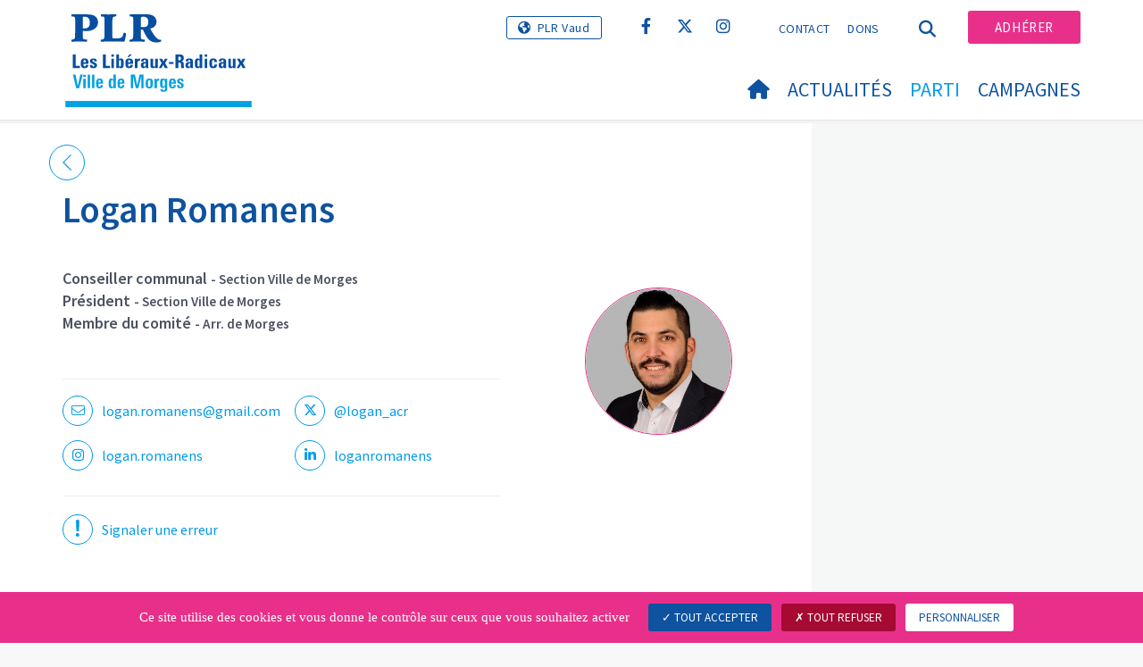

--- FILE ---
content_type: text/html; charset=utf-8
request_url: https://www.plr-morges.ch/parti/conseil-communal?tx_wngfeusers_members%5Baction%5D=showModal&tx_wngfeusers_members%5Bcontroller%5D=User&tx_wngfeusers_members%5Buser%5D=13764&type=20170330&cHash=bd8ef56fdd37ad39e2575facd3707404
body_size: 1107
content:

    

            <div id="c13203" class="frame frame-default frame-type-list frame-layout-0">
                
                
                    



                
                
                    

    



                
                

    
        
<div class="modal-header">
</div>
<div class="modal-body">
	<div class="row">
		<div class="tx-wng-fe-users">
			

  
  <button type="button" class="close" data-dismiss="modal">
    <div></div>
    <div></div>
  </button>

  <div class="col-md-6 col-sm-4">
    
        
          
            <div class="img-member">
              <img alt="Logan Romanens" src="https://www.plr-morges.ch/fileadmin/_processed_/3/5/csm_Logan_Romanens_f6690cc880.jpg" width="720" height="720" />
            </div>
          
        
      
  </div>
  <div class="col-md-6 col-sm-12">
    <h2  class="user-name">Logan Romanens</h2>
    
      
        <!--div class="user-canton">Vaud</div-->
      
    
      
    
      
    
    <div class="user-title">
      
      
        
          
          
              Conseiller communal
            
          <small> - Section Ville de Morges</small>
        
      
        
          
            <br>
          
          
              Président
            
          <small> - Section Ville de Morges</small>
        
      
        
          
            <br>
          
          
              Membre du comité
            
          <small> - Arr. de Morges</small>
        
      
    </div>

    <div class="user-description "></div>
    <div class="user-description-additional"></div>
    <hr/>
    <div class="row">
      
        
          <div class="col-sm-6">
            <div class="user-social-links user-email">
              <a href="mailto:logan.romanens@gmail.com">
                <span style="display:table-cell;">
                  <span class="border-radius-round">
                    <i class="fa-light fa-envelope" aria-hidden="true"></i>
                  </span>
                </span>
                <span class="user-link-label">logan.romanens@gmail.com</span>
              </a>
            </div>
          </div>
        
      
      
        <div class="col-sm-6">
          <div class="user-social-links user-twitter">
            <a href="https://twitter.com/logan_acr" title="Twitter" target="_blank" rel="noreferrer">
              <span style="display:table-cell;">
                <span class="border-radius-round">
                  <i class="fa-brands fa-x-twitter" aria-hidden="true"></i>
                </span>
              </span>
              <span class="user-link-label">@logan_acr</span>
            </a>
          </div>
        </div>
      
      
      
      
      
      
      
      
        <div class="col-sm-6">
          <div class="user-social-links user-instagram"><a href="https://www.instagram.com/logan.romanens" title="Instagram" target="_blank" rel="noreferrer"><span style="display:table-cell;"><span class="border-radius-round"><i class="fa-brands fa-instagram" aria-hidden="true"></i></span></span><span class="user-link-label">logan.romanens</span></a></div>
        </div>
      
      
        <div class="col-sm-6">
          <div class="user-social-links user-linkedin"><a href="https://www.linkedin.com/in/loganromanens" title="Linkedin" target="_blank" rel="noreferrer"><span style="display:table-cell;"><span class="border-radius-round"><i class="fa-brands fa-linkedin-in" aria-hidden="true"></i></span></span><span class="user-link-label">loganromanens</span></a></div>
        </div>
      
      
      
      
      
    </div>
    <hr/>
    
        <a class="btn btn-default" href="/parti/conseil-communal/conseil-communal-detail/members/user/logan-romanens">Voir la fiche</a>
          <script>
          if (!window.modalLoadedViaAjax) {
            // Pas ouvert dans une modal, donc redirection
            window.location.href = '/parti/conseil-communal/conseil-communal-detail/members/user/logan-romanens';
          }
        </script>
      
  </div>


		</div>
	</div>
</div>
    


                
                    



                
                
                    



                
            </div>

        



--- FILE ---
content_type: text/html; charset=utf-8
request_url: https://www.plr-morges.ch/parti/conseil-communal/conseil-communal-detail/members/user/logan-romanens
body_size: 7294
content:
<!DOCTYPE html>
<html lang="fr_CH">
<head>

<meta charset="utf-8">
<!-- 
	Copyright 2017 WNG SA, all rights reserved
	
	  WNG SA - Passage St-François 9 - CH-1003 Lausanne
	  Tel +41 21 320 11 11 - Fax +41 21 320 11 10
	  http://www.wng.ch/ - info[at]wng[dot]ch

	This website is powered by TYPO3 - inspiring people to share!
	TYPO3 is a free open source Content Management Framework initially created by Kasper Skaarhoj and licensed under GNU/GPL.
	TYPO3 is copyright 1998-2026 of Kasper Skaarhoj. Extensions are copyright of their respective owners.
	Information and contribution at https://typo3.org/
-->

<base href="https://www.plr-morges.ch/">


<meta name="generator" content="TYPO3 CMS" />
<meta name="author" content="WNG agence digitale" />
<meta name="twitter:card" content="summary_large_image" />
<meta name="copyright" content="WNG SA © 2017" />
<meta name="language" content="fr" />


<link rel="stylesheet" href="https://www.plr-morges.ch/typo3conf/ext/powermail/Resources/Public/Css/Basic.css?1726555609" media="all">
<link rel="stylesheet" href="https://www.plr-morges.ch/typo3conf/ext/wng_plr_news/Resources/Public/css/wng_events.css?1661766199" media="all">
<link rel="stylesheet" href="https://www.plr-morges.ch/typo3conf/ext/wng_fe_users/Resources/Public/Css/wng_fe_users.css?1661766061" media="all">
<link rel="stylesheet" href="fileadmin/templates/plr.ch/css/bootstrap.min.css?1667896689" media="all">
<link rel="stylesheet" href="fileadmin/templates/plr.ch/css/bootstrap-theme.min.css?1667896689" media="all">
<link rel="stylesheet" href="fileadmin/templates/plr.ch/css/all.css?1692890328" media="all">
<link rel="stylesheet" href="fileadmin/templates/plr.ch/css/v4-shims.css?1695822410" media="all">
<link rel="stylesheet" href="fileadmin/templates/plr.ch/css/perfect-scrollbar.min.css?1667896689" media="all">
<link rel="stylesheet" href="fileadmin/templates/plr.ch/css/jvectormap.css?1667896689" media="all">
<link rel="stylesheet" href="fileadmin/templates/plr.ch/css/jquery-ui.min.css?1667896689" media="all">
<link rel="stylesheet" href="fileadmin/templates/plr.ch/css/jquery-ui.theme.min.css?1667896689" media="all">
<link rel="stylesheet" href="fileadmin/templates/plr.ch/css/materialize-custom-form.css?1667896689" media="all">
<link rel="stylesheet" href="fileadmin/templates/plr.ch/css/main.css?1759934067" media="all">
<link rel="stylesheet" href="fileadmin/templates/plr.ch/css/print.css?1667896689" media="all">
<link rel="stylesheet" href="fileadmin/templates/plr.ch/css/indexed_search_style.css?1667896689" media="all">
<style>
/*<![CDATA[*/
<!-- 
/*InlineDefaultCss*/
/* default styles for extension "tx_frontend" */
    .ce-align-left { text-align: left; }
    .ce-align-center { text-align: center; }
    .ce-align-right { text-align: right; }

    .ce-table td, .ce-table th { vertical-align: top; }

    .ce-textpic, .ce-image, .ce-nowrap .ce-bodytext, .ce-gallery, .ce-row, .ce-uploads li, .ce-uploads div { overflow: hidden; }

    .ce-left .ce-gallery, .ce-column { float: left; }
    .ce-center .ce-outer { position: relative; float: right; right: 50%; }
    .ce-center .ce-inner { position: relative; float: right; right: -50%; }
    .ce-right .ce-gallery { float: right; }

    .ce-gallery figure { display: table; margin: 0; }
    .ce-gallery figcaption { display: table-caption; caption-side: bottom; }
    .ce-gallery img { display: block; }
    .ce-gallery iframe { border-width: 0; }
    .ce-border img,
    .ce-border iframe {
        border: 2px solid #000000;
        padding: 0px;
    }

    .ce-intext.ce-right .ce-gallery, .ce-intext.ce-left .ce-gallery, .ce-above .ce-gallery {
        margin-bottom: 10px;
    }
    .ce-image .ce-gallery { margin-bottom: 0; }
    .ce-intext.ce-right .ce-gallery { margin-left: 10px; }
    .ce-intext.ce-left .ce-gallery { margin-right: 10px; }
    .ce-below .ce-gallery { margin-top: 10px; }

    .ce-column { margin-right: 10px; }
    .ce-column:last-child { margin-right: 0; }

    .ce-row { margin-bottom: 10px; }
    .ce-row:last-child { margin-bottom: 0; }

    .ce-above .ce-bodytext { clear: both; }

    .ce-intext.ce-left ol, .ce-intext.ce-left ul { padding-left: 40px; overflow: auto; }

    /* Headline */
    .ce-headline-left { text-align: left; }
    .ce-headline-center { text-align: center; }
    .ce-headline-right { text-align: right; }

    /* Uploads */
    .ce-uploads { margin: 0; padding: 0; }
    .ce-uploads li { list-style: none outside none; margin: 1em 0; }
    .ce-uploads img { float: left; padding-right: 1em; vertical-align: top; }
    .ce-uploads span { display: block; }

    /* Table */
    .ce-table { width: 100%; max-width: 100%; }
    .ce-table th, .ce-table td { padding: 0.5em 0.75em; vertical-align: top; }
    .ce-table thead th { border-bottom: 2px solid #dadada; }
    .ce-table th, .ce-table td { border-top: 1px solid #dadada; }
    .ce-table-striped tbody tr:nth-of-type(odd) { background-color: rgba(0,0,0,.05); }
    .ce-table-bordered th, .ce-table-bordered td { border: 1px solid #dadada; }

    /* Space */
    .frame-space-before-extra-small { margin-top: 1em; }
    .frame-space-before-small { margin-top: 2em; }
    .frame-space-before-medium { margin-top: 3em; }
    .frame-space-before-large { margin-top: 4em; }
    .frame-space-before-extra-large { margin-top: 5em; }
    .frame-space-after-extra-small { margin-bottom: 1em; }
    .frame-space-after-small { margin-bottom: 2em; }
    .frame-space-after-medium { margin-bottom: 3em; }
    .frame-space-after-large { margin-bottom: 4em; }
    .frame-space-after-extra-large { margin-bottom: 5em; }

    /* Frame */
    .frame-ruler-before:before { content: ''; display: block; border-top: 1px solid rgba(0,0,0,0.25); margin-bottom: 2em; }
    .frame-ruler-after:after { content: ''; display: block; border-bottom: 1px solid rgba(0,0,0,0.25); margin-top: 2em; }
    .frame-indent { margin-left: 15%; margin-right: 15%; }
    .frame-indent-left { margin-left: 33%; }
    .frame-indent-right { margin-right: 33%; }
/* default styles for extension "tx_wngplrnews_wngplrnews" */
	textarea.f3-form-error {
		background-color:#FF9F9F;
		border: 1px #FF0000 solid;
	}

	input.f3-form-error {
		background-color:#FF9F9F;
		border: 1px #FF0000 solid;
	}

	.tx-wng-plr-news table {
		border-collapse:separate;
		border-spacing:10px;
	}

	.tx-wng-plr-news table th {
		font-weight:bold;
	}

	.tx-wng-plr-news table td {
		vertical-align:top;
	}

	.typo3-messages .message-error {
		color:red;
	}

	.typo3-messages .message-ok {
		color:green;
	}

/* default styles for extension "tx_nslazyload" */
    figure {
      display: block;
    }
    img:not([src]) {
      visibility: hidden;
    }
    /* Fixes Firefox anomaly during image load */
    @-moz-document url-prefix() {
      img:-moz-loading {
        visibility: hidden;
      }
    }

-->
/*]]>*/
</style>


<script src="fileadmin/templates/plr.ch/js/vendor/jquery-2.2.0.min.js?1667896690"></script>


<title>PLR.Les Libéraux-Radicaux Morges - Conseil communal detail</title><meta name="viewport" content="width=device-width, initial-scale=1, maximum-scale=1.0, user-scalable=no"><link href="https://fonts.googleapis.com/css?family=Source+Sans+Pro:300,400,400i,600,700" rel="stylesheet"><link rel="home" href="" /><meta http-equiv="X-UA-Compatible" content="IE=Edge" /><link rel="stylesheet" type="text/css" href="//cdnjs.cloudflare.com/ajax/libs/cookieconsent2/3.1.0/cookieconsent.min.css" /><script src="//cdnjs.cloudflare.com/ajax/libs/cookieconsent2/3.1.0/cookieconsent.min.js"></script>  <script type="text/javascript" src="/tarteaucitron/tarteaucitron.js"></script>
  <script type="text/javascript">
    tarteaucitron.init({
      "privacyUrl": "", /* Privacy policy url */

      "hashtag": "#tarteaucitron", /* Open the panel with this hashtag */
      "cookieName": "tarteaucitron", /* Cookie name */

      "orientation": "bottom", /* Banner position (top - bottom) */
                       
      "showAlertSmall": false, /* Show the small banner on bottom right */
      "cookieslist": true, /* Show the cookie list */
                       
      "showIcon": false, /* Show cookie icon to manage cookies */
      "iconPosition": "BottomRight", /* BottomRight, BottomLeft, TopRight and TopLeft */

      "adblocker": false, /* Show a Warning if an adblocker is detected */
                       
      "DenyAllCta" : true, /* Show the deny all button */
      "AcceptAllCta" : true, /* Show the accept all button when highPrivacy on */
      "highPrivacy": true, /* HIGHLY RECOMMANDED Disable auto consent */
                       
      "handleBrowserDNTRequest": false, /* If Do Not Track == 1, disallow all */

      "removeCredit": true, /* Remove credit link */
      "moreInfoLink": false, /* Show more info link */

      "useExternalCss": false, /* If false, the tarteaucitron.css file will be loaded */
      "useExternalJs": false, /* If false, the tarteaucitron.js file will be loaded */
                      
      "readmoreLink": "", /* Change the default readmore link */

      "mandatory": true, /* Show a message about mandatory cookies */

        "showIcon": false, /* Show cookie icon to manage cookies */
    });
  </script><script type="text/javascript">
  var tarteaucitronForceLanguage = 'fr';
</script>      <link rel="apple-touch-icon-precomposed" href="fileadmin/templates/plr.ch/img/icons/apple-touch-icon-precomposed.png">  <link rel="apple-touch-icon" sizes="180x180" href="/fileadmin/templates/plr.ch/img/favicons/fr/apple-touch-icon.png">
  <link rel="icon" type="image/png" sizes="32x32" href="/fileadmin/templates/plr.ch/img/favicons/fr/favicon-32x32.png">
  <link rel="icon" type="image/png" sizes="16x16" href="/fileadmin/templates/plr.ch/img/favicons/fr/favicon-16x16.png">
  <link rel="manifest" href="/fileadmin/templates/plr.ch/img/favicons/fr/manifest.json">
  <link rel="mask-icon" href="/fileadmin/templates/plr.ch/img/favicons/fr/safari-pinned-tab.svg" color="#0e52a0">
  <link rel="shortcut icon" href="/fileadmin/templates/plr.ch/img/favicons/fr/favicon.ico">
  <meta name="apple-mobile-web-app-title" content="PLR.Les Libéraux-Radicaux Morges">
  <meta name="application-name" content="PLR.Les Libéraux-Radicaux Morges">
  <meta name="msapplication-config" content="/fileadmin/templates/plr.ch/img/favicons/fr/browserconfig.xml">
  <meta name="theme-color" content="#ffffff"><script src="https://unpkg.com/isotope-layout@3/dist/isotope.pkgd.min.js"></script><meta property="og:title" content="PLR.Les Libéraux-Radicaux Morges - Conseil communal detail"><meta property="og:url" content="https://www.plr-morges.ch/parti/conseil-communal/conseil-communal-detail/members/user/logan-romanens"><meta property="og:site_name" content="PLR.Les Libéraux-Radicaux Morges"><meta property="og:image" content="https://www.plr-morges.ch/fileadmin/templates/plr.ch/img/logo/preview_fdp_social.jpg"><meta property="twitter:title" content="PLR.Les Libéraux-Radicaux Morges - Conseil communal detail"><meta property="twitter:url" content="https://www.plr-morges.ch/parti/conseil-communal/conseil-communal-detail/members/user/logan-romanens"><meta property="twitter:image" content="https://www.plr-morges.ch/fileadmin/templates/plr.ch/img/logo/preview_fdp_social.jpg"><script type="text/javascript">
  tarteaucitron.user.analyticsUa = 'UA-110470264-1';
  tarteaucitron.user.analyticsMore = function () { /* add here your optionnal ga.push() */ };
  (tarteaucitron.job = tarteaucitron.job || []).push('analytics');
</script>
<link rel="canonical" href="https://www.plr-morges.ch/parti/conseil-communal/conseil-communal-detail/members/user/logan-romanens"/>
</head>
<body>








<header id="header">

      <div class="container">

        <div class="topheader-nav">

          <div class="link-national"><a href="http://www.plr-vd.ch/" target="_blank" class="btn">PLR Vaud</a></div><div class="tx-dce-pi1">
	
	<ul class="social-links">
		
			<li class="social-facebook">
				<a href="https://www.facebook.com/PLRMorges/" target="_blank" rel="noreferrer">
					
							<i class="fa fa-facebook" aria-hidden="true"></i>
						
				</a>
			</li>
		
			<li class="social-twitter">
				<a href="https://twitter.com/plrmorges" target="_blank" rel="noreferrer">
					
							<i class="fa-brands fa-x-twitter"></i>
						
				</a>
			</li>
		
			<li class="social-instagram">
				<a href="https://www.instagram.com/plrmorges" target="_blank" rel="noreferrer">
					
							<i class="fa fa-instagram" aria-hidden="true"></i>
						
				</a>
			</li>
		
	</ul>

</div><ul class="top-nav"><li><a href="/contact-1" target="_top">Contact</a></li><li><a href="/dons" target="_top">Dons</a></li></ul><a href="/parti/conseil-communal/conseil-communal-detail" target="_top" class="search-toggle"><i class="fa fa-search" aria-hidden="true"></i></a><ul class="commit"><li><a href="/adherer" target="_top" class="btn">Adhérer</a></li></ul>

        </div>

        <div class="navbar-header">

          <a href="partei/werte/" target="_top" class="search-toggle visible-sm visible-xs"><i class="fa fa-search" aria-hidden="true"></i></a>

          <button aria-controls="navbar" aria-expanded="false" data-target="#navbar" data-toggle="collapse" class="navbar-toggle collapsed" type="button">

            <span class="icon-bar"></span>

            <span class="icon-bar"></span>

            <span class="icon-bar"></span>

          </button>

          <div id="branding">

              <a title="PLR.Les Libéraux-Radicaux Morges" class="navbar-brand"><img src="/fileadmin/templates/plr.ch/img/logo/logo_ville_de_morges_web.svg" width="270" height="104" alt="PLR.Les Libéraux-Radicaux Morges" /></a>
          </div>

        </div>

      </div>

      <div id="container-navbar" class="container">

        <div id="navbar" class="navbar-collapse collapse">

          <nav id="nav">

            <ul class="menu"><li><a href="/accueil"><i class="fa fa-home"></i><span style="display:none;">Accueil</span></a></li><li class="main-submenu "><a data-toggle="dropdown" class="dropdown-toggle" href="/actualites">Actualités</a><div class="dropdown-menu"><div class="navToggle toggle"><div></div><div></div></div><div class="container row"><ul class="col-md-5 col-md-offset-1"><li><a href="/actualites/agenda">Agenda</a></li><li><a href="/actualites/communiques-de-presse">Communiqués de presse</a></li></ul></div></div></li><li class="main-submenu  active"><a data-toggle="dropdown" class="dropdown-toggle" href="/parti">Parti</a><div class="dropdown-menu"><div class="navToggle toggle"><div></div><div></div></div><div class="container row"><ul class="col-md-5 col-md-offset-1"><li><a href="/parti/valeurs">Valeurs</a></li><li><a href="/parti/comite">Comité</a></li><li><a href="/parti/municipalite">Municipalité</a></li><li><a href="/parti/conseil-communal">Conseil communal</a></li></ul></div></div></li><li class="main-submenu "><a data-toggle="dropdown" class="dropdown-toggle" href="/campagnes">Campagnes</a><div class="dropdown-menu"><div class="navToggle toggle"><div></div><div></div></div><div class="container row"><ul class="col-md-5 col-md-offset-1"><li><a target="_blank" href="https://www.plr-vd.ch/campagnes/recommandations-de-vote/votations-a-venir">Recommandations de vote</a></li></ul></div></div></li></ul>



          </nav>

          <div class="topheader-nav sticky-mobile hidden-lg hidden-md">

            <div class="link-national"></div><div class="tx-dce-pi1">
	
	<ul class="social-links">
		
			<li class="social-facebook">
				<a href="https://www.facebook.com/PLRMorges/" target="_blank" rel="noreferrer">
					
							<i class="fa fa-facebook" aria-hidden="true"></i>
						
				</a>
			</li>
		
			<li class="social-twitter">
				<a href="https://twitter.com/plrmorges" target="_blank" rel="noreferrer">
					
							<i class="fa-brands fa-x-twitter"></i>
						
				</a>
			</li>
		
			<li class="social-instagram">
				<a href="https://www.instagram.com/plrmorges" target="_blank" rel="noreferrer">
					
							<i class="fa fa-instagram" aria-hidden="true"></i>
						
				</a>
			</li>
		
	</ul>

</div><ul class="top-nav"><li><a href="/contact-1" target="_top">Contact</a></li><li><a href="/dons" target="_top">Dons</a></li></ul><ul class="lang-nav"><li> <a href="/de/partei/conseil-communal/conseil-communal-detail" target="_top">DE</a> </li><li class="active"> <a href="/parti/conseil-communal/conseil-communal-detail" target="_top">FR</a> </li><li> <a href="/it/partei/conseil-communal/conseil-communal-detail" target="_top">IT</a> </li></ul><a href="/parti/conseil-communal/conseil-communal-detail" target="_top" class="search-toggle"><i class="fa fa-search" aria-hidden="true"></i></a><ul class="commit"><li><a href="/adherer" target="_top" class="btn">Adhérer</a></li></ul>

          </div>

        </div>

         
<div class="dropdown-search">
	<div id="closeSearch" class="navToggle toggle">
        <div></div>
        <div></div>
    </div>

    <!--Solr search form -->
    
            
                    <form enctype="multipart/form-data" method="post" id="form_kesearch_searchfield" action="/recherche?tx_indexedsearch_pi2%5Baction%5D=search&amp;tx_indexedsearch_pi2%5Bcontroller%5D=Search&amp;cHash=e7eb1f786988998406f3e5754b66527d">
<div>
<input type="hidden" name="tx_indexedsearch_pi2[__referrer][@extension]" value="" />
<input type="hidden" name="tx_indexedsearch_pi2[__referrer][@controller]" value="Standard" />
<input type="hidden" name="tx_indexedsearch_pi2[__referrer][@action]" value="index" />
<input type="hidden" name="tx_indexedsearch_pi2[__referrer][arguments]" value="YTowOnt9bdde07c60acbef595431837ef4153ca95da3ef26" />
<input type="hidden" name="tx_indexedsearch_pi2[__referrer][@request]" value="{&quot;@extension&quot;:null,&quot;@controller&quot;:&quot;Standard&quot;,&quot;@action&quot;:&quot;index&quot;}6594df19040225aee72e78d1eb126c58b7cbc2b9" />
<input type="hidden" name="tx_indexedsearch_pi2[__trustedProperties]" value="{&quot;search&quot;:{&quot;languageUid&quot;:1,&quot;numberOfResults&quot;:1,&quot;sword&quot;:1}}6a21b59f66d7735ab34fc124b521f4e7328b728a" />
</div>

                        <div class="tx-indexedsearch-hidden-fields">
                            <input name="tx_indexedsearch_pi2[search][_sections]" value="0" type="hidden">
                            <input id="tx_indexedsearch_freeIndexUid" name="tx_indexedsearch_pi2[search][_freeIndexUid]" value="_" type="hidden">
                            <input id="tx_indexedsearch_pointer2" name="tx_indexedsearch_pi2[search][pointer]" value="0" type="hidden">
                            <input name="tx_indexedsearch_pi2[search][ext]" value="" type="hidden">
                            <input name="tx_indexedsearch_pi2[search][searchType]" value="1" type="hidden">
                            <input name="tx_indexedsearch_pi2[search][defaultOperand]" value="0" type="hidden">
                            <input name="tx_indexedsearch_pi2[search][mediaType]" value="-1" type="hidden">
                            <input name="tx_indexedsearch_pi2[search][sortOrder]" value="rank_flag" type="hidden">
                            <input name="tx_indexedsearch_pi2[search][group]" value="" type="hidden">
                            
                                    <input type="hidden"  value='1' name='L' />
                                    <input type="hidden" name="tx_indexedsearch_pi2[search][languageUid]" value="1" />
                                
                            <input name="tx_indexedsearch_pi2[search][desc]" value="" type="hidden">
                            <input type="hidden" name="tx_indexedsearch_pi2[search][numberOfResults]" value="10" />
                            <input name="tx_indexedsearch_pi2[search][extendedSearch]" value="" type="hidden">
                        </div>
                        <div class="tx-indexedsearch-form" >
                            <input class="tx-indexedsearch-searchbox-sword" id="tx-indexedsearch-searchbox-sword_searchbox" type="text" name="tx_indexedsearch_pi2[search][sword]" />
                        </div>
                        <div class="tx-indexedsearch-search-submit">
                            <button type="submit" name="search[submitButton]" id="tx-indexedsearch-searchbox-button-submit" class="tx-indexedsearch-searchbox-button" alt="Find"><i class="fa fa-search" aria-hidden="true"></i></button>
                        </div>
                    </form>
                
        
</div>
</div>



    </header>

        
  
<!--TYPO3SEARCH_begin--> 
    
    <div id="content" class="content-page content-little-right" style="">
      <div class="container">    
        <div class="row">      
          <div id="main-content" class="col-md-8">
            
    

            <div id="c13205" class="frame frame-default frame-type-list frame-layout-0">
                
                
                    



                
                
                    

    



                
                

    
        
<div class="tx-wng-fe-users">
	
 
  
  <div id="userDetail">
    
    



<div class="fe-users-back">
    
            <a href="/parti/conseil-communal">
                <svg version="1.1" class="back_arrow" xmlns="http://www.w3.org/2000/svg"
                     xmlns:xlink="http://www.w3.org/1999/xlink" x="0px" y="0px"
                     viewBox="0 0 9.6 17.5" style="enable-background:new 0 0 9.6 17.5;" xml:space="preserve">
              <polygon class="st0" points="0,8.7 8.7,0 9.5,0.8 1.6,8.7 9.6,16.7 8.8,17.5 "/>
            </svg>
            </a>
        
</div>
<div class="row">
    <div class="col-md-3 pull-right md-align-left">
        
                
                    
                        <div class="img-member">
                            <img class="image-embed-item lazy" alt="Logan Romanens" src="https://www.plr-morges.ch/fileadmin/_processed_/3/5/csm_Logan_Romanens_bb35206f06.jpg" width="650" height="650" />
                        </div>
                    
                
            
    </div>
    <div class="col-md-1 pull-right"></div>
    <div class="col-md-8 pull-right">
        <h1>Logan Romanens</h1>
        <!--div class="user-canton">Vaud</div-->
        <div class="user-title">
            
            
            
                
                    
                    
                            Conseiller communal
                        
                    
                    <small>
                            - Section Ville de Morges
                    </small>
                
            
                
                    
                        <br>
                    
                    
                            Président
                        
                    
                    <small>
                            - Section Ville de Morges
                    </small>
                
            
                
                    
                        <br>
                    
                    
                            Membre du comité
                        
                    
                    <small>
                            - Arr. de Morges
                    </small>
                
            
        </div>
        <div class="user-description">
            
        </div>
        <div class="user-description-additional">
            
        </div>
        <hr/>
        <div class="row">
            
                
                    <div class="col-sm-6">
                        <div class="user-social-links user-email">
                            <a href="mailto:logan.romanens@gmail.com">
                                <span style="display:table-cell;">
                                    <span class="border-radius-round">
                                        <i class="fa-light fa-envelope" aria-hidden="true"></i>
                                    </span>
                                </span>
                                <span class="user-link-label">logan.romanens@gmail.com</span>
                            </a>
                        </div>
                    </div>
                
            
            
                <div class="col-sm-6">
                    <div class="user-social-links user-twitter">
                        <a href="https://twitter.com/logan_acr" title="Twitter" target="_blank" rel="noreferrer">
                            <span style="display:table-cell;"><span class="border-radius-round"><i class="fa-brands fa-x-twitter"
                                                                                                   aria-hidden="true"></i></span></span>
                            <span class="user-link-label">@logan_acr</span>
                        </a>
                    </div>
                </div>
            
            
            
            
            
            
            
            
                <div class="col-sm-6">
                    <div class="user-social-links user-instagram">
                        <a href="https://www.instagram.com/logan.romanens" title="Instagram" target="_blank" rel="noreferrer"><span style="display:table-cell;"><span
                                class="border-radius-round"><i class="fa-brands fa-instagram"
                                                               aria-hidden="true"></i></span></span><span
                                class="user-link-label">logan.romanens</span></a>
                    </div>
                </div>
            
            
                <div class="col-sm-6">
                    <div class="user-social-links user-linkedin">
                        <a href="https://www.linkedin.com/in/loganromanens" title="Linkedin" target="_blank" rel="noreferrer"><span style="display:table-cell;"><span
                                class="border-radius-round"><i class="fa-brands fa-linkedin-in"
                                                               aria-hidden="true"></i></span></span><span
                                class="user-link-label">loganromanens</span></a>
                    </div>
                </div>
            
            
            
            
            
        </div>
        <hr/>
        <hr class="users-accordion"/>
        
        
        <div class="error">
            
                    <a href="mailto:info@plr.ch">
                <span class="icon-exclam">
                  <svg id="exclamation_mark" data-name="Calque 1" xmlns="http://www.w3.org/2000/svg"
                       viewBox="0 0 3.71 17.85">
                    <defs><style>.cls-1 {
                        fill: #009aea;
                    }</style></defs>
                    <path class="cls-1"
                          d="M1.84,12.45c.58,0,1.4-.31,1.4-1.07,0-2.88.34-7,.34-9.91A1.56,1.56,0,0,0,1.84,0C.85,0,.07.53.07,1.48c0,2.88.34,7,.34,9.91,0,.75.65,1.07,1.43,1.07"/>
                    <path class="cls-1" d="M1.87,14.12a1.87,1.87,0,1,0,0,3.73,1.87,1.87,0,0,0,0-3.73"/>
                  </svg>
                </span>
                        <span class="user-link-label">Signaler une erreur</span>
                    </a>
                
        </div>
    </div>
</div>


  </div>


</div>
    


                
                    



                
                
                    



                
            </div>

        


          </div>
          <div class="col-md-1"></div>
          <div id="right-content" class="col-md-3 hidden-sm hidden-xs">     
            
          </div>
        </div>
      </div>
    </div><!-- /content -->
    <div class="bottom-content">
      
    </div>
<!--TYPO3SEARCH_end-->  

<!-- /content -->
<footer>
    <div class="container">
        <div class="row">
            <div class="col-sm-3">
                
    

            <div id="c13143" class="frame frame-default frame-type-text frame-layout-0">
                
                
                    



                
                
                    



                
                

    <p><strong>PLR.Les Libéraux-Radicaux<br> Ville de Morges</strong><br> c/o Logan Romanens<br> Rue Louis de Savoie 52<br> CH-1110 Morges</p>


                
                    



                
                
                    



                
            </div>

        


            </div>
            <div class="col-sm-3">
                
    

            <div id="c13142" class="frame frame-default frame-type-text frame-layout-0">
                
                
                    



                
                
                    



                
                

    <p>info(at)plr-morges.ch</p>


                
                    



                
                
                    



                
            </div>

        


            </div>
            <div class="col-sm-6">
                <div class="tx-dce-pi1">
	
	<ul class="social-links">
		
			<li class="social-facebook">
				<a href="https://www.facebook.com/PLRMorges/" target="_blank" rel="noreferrer">
					
							<i class="fa fa-facebook" aria-hidden="true"></i>
						
				</a>
			</li>
		
			<li class="social-twitter">
				<a href="https://twitter.com/plrmorges" target="_blank" rel="noreferrer">
					
							<i class="fa-brands fa-x-twitter"></i>
						
				</a>
			</li>
		
			<li class="social-instagram">
				<a href="https://www.instagram.com/plrmorges" target="_blank" rel="noreferrer">
					
							<i class="fa fa-instagram" aria-hidden="true"></i>
						
				</a>
			</li>
		
	</ul>

</div>
            </div>
            <a id="back-to-top" href="#" class="hidden-lg hidden-md">
                <i class="fa fa-angle-up" aria-hidden="true"></i>
            </a>
        </div>
        <div class="footer-nav">
            <div class="row">
                <div class="col-sm-6">
                    <ul><li><a href="/contact-1" target="_top">Contact</a></li><li><a href="//www.plr.ch/footer-menu/declaration-de-confidentialite/" target="_blank">Déclaration de confidentialité</a></li><li><a href="javascript:tarteaucitron.userInterface.openPanel();">Gestion des données</a></li></ul>
                </div>
                <div class="col-sm-6">
                    <p class="pull-right">
                        &copy; PLR.Les Libéraux-Radicaux<span class="hidden-xs"> - </span><span class="wng-creation">Une création&nbsp;<a href="https://www.wng.ch" title="WNG SA" target="_blank" rel="noreferrer">WNG agence digitale</a></span>
                    </p>
                </div>
            </div>
        </div>
    </div>
</footer>

<script src="https://www.plr-morges.ch/typo3conf/ext/powermail/Resources/Public/JavaScript/Powermail/Form.min.js?1726555609" defer="defer"></script>
<script src="https://www.plr-morges.ch/typo3conf/ext/wng_fe_users/Resources/Public/JavaScript/wngfeusers_members.js?1732630978"></script>
<script src="fileadmin/templates/plr.ch/js/vendor/bootstrap.js?1667896690"></script>
<script src="fileadmin/templates/plr.ch/js/vendor/modernizr-3.3.1-respond-1.4.2.min.js?1667896690"></script>
<script src="fileadmin/templates/plr.ch/js/vendor/perfect-scrollbar.jquery.min.js?1667896690"></script>
<script src="fileadmin/templates/plr.ch/js/vendor/jquery.film_roll.min.js?1667896690"></script>
<script src="fileadmin/templates/plr.ch/js/vendor/jquery-ui.min.js?1667896690"></script>
<script src="fileadmin/templates/plr.ch/js/vendor/html5lightbox.js?1667896690"></script>
<script src="fileadmin/templates/plr.ch/js/vendor/jquery.touchSwipe.min.js?1667896690"></script>
<script src="fileadmin/templates/plr.ch/js/main.js?1686665111"></script>
<script src="https://www.plr-morges.ch/typo3conf/ext/ns_lazy_load/Resources/Public/JavaScript/jquery.lazyload.js?1645005745"></script>
<script src="https://www.plr-morges.ch/typo3conf/ext/ns_lazy_load/Resources/Public/JavaScript/main.js?1645005745"></script>


</body>
</html>